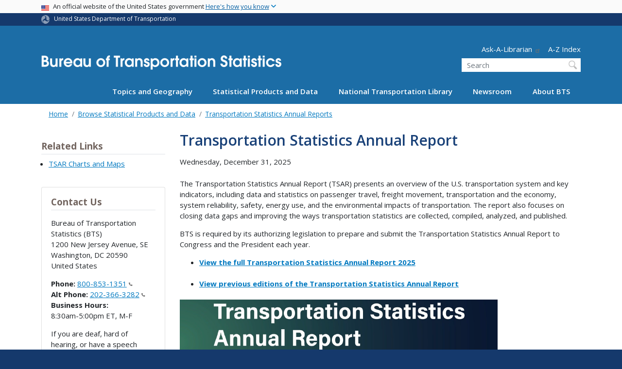

--- FILE ---
content_type: text/html; charset=UTF-8
request_url: https://www.bts.gov/tsar
body_size: 14625
content:
<!DOCTYPE html>
<html lang="en" dir="ltr" prefix="og: https://ogp.me/ns#" class="is-ultimenu is-ultimobile">
  <head>
    <meta charset="utf-8" />
<script async src="https://www.googletagmanager.com/gtag/js?id=UA-18660041-1"></script>
<script>window.dataLayer = window.dataLayer || [];function gtag(){dataLayer.push(arguments)};gtag("js", new Date());gtag("set", "developer_id.dMDhkMT", true);gtag("config", "UA-18660041-1", {"groups":"default","anonymize_ip":true,"page_placeholder":"PLACEHOLDER_page_path"});gtag("config", "G-TS9639848Y", {"groups":"default","page_placeholder":"PLACEHOLDER_page_location"});//gtag('config', 'G-G4Y2DGXG7K');</script>
<script>(function(w,d,s,l,i){w[l]=w[l]||[];w[l].push({'gtm.start':
new Date().getTime(),event:'gtm.js'});var f=d.getElementsByTagName(s)[0],
j=d.createElement(s),dl=l!='dataLayer'?'&amp;l='+l:'';j.async=true;j.src=
'https://www.googletagmanager.com/gtm.js?id='+i+dl;f.parentNode.insertBefore(j,f);
})(window,document,'script','dataLayer','GTM-NX5ZB78W');
</script>
<meta name="description" content="The Transportation Statistics Annual Report (or TSAR) presents an overview of the U.S. transportation system and key indicators, including data and statistics on passenger travel, freight movement, transportation and the economy, system reliability, safety, energy use, and the environmental impacts of transportation." />
<link rel="canonical" href="https://www.bts.gov/tsar" />
<meta name="twitter:card" content="summary_large_image" />
<meta name="twitter:description" content="The Transportation Statistics Annual Report (or TSAR) presents an overview of the U.S. transportation system and key indicators, including data and statistics on passenger travel, freight movement, transportation and the economy, system reliability, safety, energy use, and the environmental impacts of transportation." />
<meta name="twitter:site" content="@USDOT" />
<meta name="twitter:title" content="Transportation Statistics Annual Report" />
<meta name="twitter:creator" content="@USDOT" />
<meta name="twitter:image" content="https://www.bts.gov/themes/custom/dot_cms/images/seal_dot.png" />
<meta name="Generator" content="Drupal 10 (https://www.drupal.org)" />
<meta name="MobileOptimized" content="width" />
<meta name="HandheldFriendly" content="true" />
<meta name="viewport" content="width=device-width, initial-scale=1, shrink-to-fit=no" />
<meta http-equiv="x-ua-compatible" content="ie=edge" />
<link rel="icon" href="/themes/custom/dot_cms/favicon_dot.png" type="image/png" />
</head-placeholder>
    <title>Transportation Statistics Annual Report | Bureau of Transportation Statistics</title>
    <link rel="stylesheet" media="all" href="/sites/bts.dot.gov/files/css/css_v4EClvRrjM2-0MtJCnSXM-b4wP8kHjiQszkO3U2nrG4.css?delta=0&amp;language=en&amp;theme=bts&amp;include=[base64]" />
<link rel="stylesheet" media="all" href="/sites/bts.dot.gov/files/css/css_es--FCsU02C4CWgRCSxOUUl_5y1lxL1GdTKjVHxjtxY.css?delta=1&amp;language=en&amp;theme=bts&amp;include=[base64]" />
<link rel="stylesheet" media="all" href="//fonts.googleapis.com/css?family=Open+Sans:300,400,600,700,800" />
<link rel="stylesheet" media="all" href="https://use.fontawesome.com/releases/v6.5.1/css/all.css" crossorigin="anonymous" integrity="sha512-DTOQO9RWCH3ppGqcWaEA1BIZOC6xxalwEsw9c2QQeAIftl+Vegovlnee1c9QX4TctnWMn13TZye+giMm8e2LwA==" />
<link rel="stylesheet" media="all" href="/sites/bts.dot.gov/files/css/css_N6m4w1H8mBkgD09hewxVMGGYK9pECrIdK7_26hmPnPI.css?delta=4&amp;language=en&amp;theme=bts&amp;include=[base64]" />
<link rel="stylesheet" media="all" href="//fonts.googleapis.com/css2?family=Open+Sans:wght@300;400;500;600;700&amp;display=swap" />
<link rel="stylesheet" media="all" href="//fonts.googleapis.com/css2?family=Raleway:ital,wght@0,400;0,500;0,600;0,700;1,400;1,500;1,600;1,700&amp;display=swap" />
<link rel="stylesheet" media="all" href="//fonts.googleapis.com/css2?family=Source+Sans+3:ital,wght@0,200..900;1,200..900&amp;display=swap" />
<link rel="stylesheet" media="all" href="//fonts.googleapis.com/css2?family=Source+Sans+Pro:ital,wght@0,300;0,400;0,600;0,700;1,300;1,400;1,600;1,700&amp;display=swap" />
</css-placeholder>
    <script type="application/json" data-drupal-selector="drupal-settings-json">{"path":{"baseUrl":"\/","pathPrefix":"","currentPath":"node\/120771","currentPathIsAdmin":false,"isFront":false,"currentLanguage":"en"},"pluralDelimiter":"\u0003","suppressDeprecationErrors":true,"google_analytics":{"account":"UA-18660041-1","trackOutbound":true,"trackMailto":true,"trackDownload":true,"trackDownloadExtensions":"7z|aac|arc|arj|asf|asx|avi|bin|csv|doc(x|m)?|dot(x|m)?|exe|flv|gif|gz|gzip|hqx|jar|jpe?g|js|mp(2|3|4|e?g)|mov(ie)?|msi|msp|pdf|phps|png|ppt(x|m)?|pot(x|m)?|pps(x|m)?|ppam|sld(x|m)?|thmx|qtm?|ra(m|r)?|sea|sit|tar|tgz|torrent|txt|wav|wma|wmv|wpd|xls(x|m|b)?|xlt(x|m)|xlam|xml|z|zip"},"data":{"extlink":{"extTarget":true,"extTargetAppendNewWindowDisplay":true,"extTargetAppendNewWindowLabel":"(opens in a new window)","extTargetNoOverride":false,"extNofollow":false,"extTitleNoOverride":false,"extNoreferrer":false,"extFollowNoOverride":false,"extClass":"ext","extLabel":"(link is external)","extImgClass":false,"extSubdomains":true,"extExclude":"(.\\gov)|(.\\mil)|(addthis.com)|(usmma.edu)|(medium.com)|(facebook.com)|(twitter.com)|(flickr.com)|(linkedin.com)|(youtube.com)|(instagram.com)|(medium.com)|(greatlakes-seaway.com)|(afloatjobs.vet)","extInclude":"","extCssExclude":"","extCssInclude":"","extCssExplicit":"","extAlert":false,"extAlertText":"This link will take you to an external web site. We are not responsible for their content.","extHideIcons":false,"mailtoClass":"mailto","telClass":"","mailtoLabel":"(link sends email)","telLabel":"(link is a phone number)","extUseFontAwesome":false,"extIconPlacement":"append","extPreventOrphan":false,"extFaLinkClasses":"fa fa-external-link","extFaMailtoClasses":"fa fa-envelope-o","extAdditionalLinkClasses":"","extAdditionalMailtoClasses":"","extAdditionalTelClasses":"","extFaTelClasses":"fa fa-phone","allowedDomains":[],"extExcludeNoreferrer":""}},"collapsiblock":{"active_pages":false,"slide_speed":200,"cookie_lifetime":null,"switcher_enabled":null,"switcher_class":null},"user":{"uid":0,"permissionsHash":"f485c69ef675f216feae99c233cb9a4d82683609b82dbeb876f313a51c353af3"}}</script>
<script src="/sites/bts.dot.gov/files/js/js_Hn0znZaXb4NTOJoJzEl45NhD0BcrS9eIoXis-Yfo1tY.js?scope=header&amp;delta=0&amp;language=en&amp;theme=bts&amp;include=eJxdjlEOwyAMQy9Ex5FQgAixugSRILW3H9q6n_4lz7bsaOoLJBI2tQu1FZcEoK41QtLukwx2fHZqOdwKBwL8j21_tjy24rvPY3bC635dESlYiUa4rKbV9gDukEx4juhzlGV60xn6kMSqMryNWgqP8BWd2uonSONgfHSQsfoo-doSSNVNWD24Tf8_Pg9TXYg"></script>
</js-placeholder>
    <!-- DAP Implementation -->
    <script async type="text/javascript" id="_fed_an_ua_tag" src="https://dap.digitalgov.gov/Universal-Federated-Analytics-Min.js?agency=DOT&subagency=BTS&yt=true"></script>
  </head>
  <body class="layout-no-sidebars page-node-120771 path-tsar path-node node--type-article">
  <noscript>Please enable JavaScript to use this site.</noscript>
    <a href="#main" class="visually-hidden focusable skip-link">
      Skip to main content
    </a>
    <noscript><iframe src="https://www.googletagmanager.com/ns.html?id=GTM-NX5ZB78W" height="0" width="0" style="display:none;visibility:hidden;"></iframe>
</noscript>
      <div class="dialog-off-canvas-main-canvas" data-off-canvas-main-canvas>
    <div id="page-wrapper" class="page-wrapper">
  <div id="page" class="page">

     <section class="usa-banner">
  <h1 class="sr-only">USA Banner</h1>
  <div class="usa-banner-inner container">
    <div class="row">
      <div class="usa-accordion col" id="accordion">
        <header class="usa-banner-header" id="headingOne">
          <div aria-controls="collapseOne" aria-expanded="false" class="collapsed small row" data-target="#collapseOne" data-toggle="collapse" role="complementary">
            <div class="usa-banner-guidance-gov usa-width-one-full col-sm d-flex">
              <div class="usa-media_block-icon">
                <img class="usa-banner-flag" src="/themes/custom/dot_cms/images/assets/us_flag_small.svg" alt="U.S. flag">
              </div>
              <div class="usa-media_block-body">
                <p>An official website of the United States government <button class="usa-accordion-button usa-banner-button"><span class="usa-banner-button-text">Here's how you know</span></button></p>
              </div>
            </div>
          </div>
        </header>
        <div class="usa-banner-content container">
          <div aria-labelledby="headingOne" class="collapse row" data-parent="#accordion" id="collapseOne">
            <div class="usa-banner-guidance-gov usa-width-one-half col-sm d-flex">
              <div class="usa-media_block-icon">
                <img class="usa-banner-icon" src="/themes/custom/dot_cms/images/assets/icon-dot-gov.svg" alt="Official US Government Icon">
              </div>
              <div class="usa-media_block-body">
                <p><small><strong>Official websites use .gov</strong><br>A <strong>.gov</strong> website belongs to an official government organization in the United States.</small></p>
              </div>
            </div>
            <div class="usa-banner-guidance-ssl usa-width-one-half col-sm d-flex">
              <div class="usa-media_block-icon">
                <img class="usa-banner-icon" src="/themes/custom/dot_cms/images/assets/icon-https.svg" alt="Secure Site Icon">
              </div>
              <div class="usa-media_block-body">
                <p><small><strong>Secure .gov websites use HTTPS</strong><br>
                  A <strong>lock</strong> ( <span class="icon-lock"><svg xmlns="http://www.w3.org/2000/svg" width="52" height="64" viewBox="0 0 52 64" class="usa-banner__lock-image" role="img" aria-labelledby="banner-lock-title banner-lock-description"><title id="banner-lock-title">Lock</title><desc id="banner-lock-description">A locked padlock</desc><path fill="#000000" fill-rule="evenodd" d="M26 0c10.493 0 19 8.507 19 19v9h3a4 4 0 0 1 4 4v28a4 4 0 0 1-4 4H4a4 4 0 0 1-4-4V32a4 4 0 0 1 4-4h3v-9C7 8.507 15.507 0 26 0zm0 8c-5.979 0-10.843 4.77-10.996 10.712L15 19v9h22v-9c0-6.075-4.925-11-11-11z"></path></svg></span> ) or <strong>https://</strong> means you’ve safely connected to the .gov website. Share sensitive information only on official, secure websites.
                </small></p>
              </div>
            </div>
          </div>
        </div>
      </div>
    </div>
  </div>
</section>
 
    <div class="region region-site-notification">
    
    <div class="block block--site-notification block--emergency block-views block-views-blocksite-notification-block-notification-emergency w-100 clearfix">
    


  </div>
  
          <div class="block block--site-notification block--warning block-views block-views-blocksite-notification-block-notification-warning w-100 clearfix">
      


    </div>
  
  </div>

 <style>
.dot-ribbon {
	background: #15396c;
	color: white;
	height: 1.75rem;
	display: flex;
	align-items: center;
	font-size: .8rem;
	position: relative;
	z-index: 100;
}
.dot-ribbon svg {
	width: 17px;
	opacity: .5;
	margin-right: 6px;
}
.dot-ribbon a:link,
.dot-ribbon a:hover,
.dot-ribbon a:visited,
.dot-ribbon a:active {
	color: white;
}
</style>
<div class="dot-ribbon">
	<div class="container">
		<svg xmlns="http://www.w3.org/2000/svg" viewBox="0 0 35.82 37.1" role="img" >
			<title>U.S. Department of Transportation</title>
			<desc>U.S. Department of Transportation Icon</desc>
			<defs><style>.cls-1{fill:#FFFFFF !important;}</style></defs><title>United States Department of Transportation</title><g id="Layer_2" data-name="Layer 2"><g id="Layer_1-2" data-name="Layer 1"><path class="cls-1" d="M4.46,6.35a8.38,8.38,0,0,1,8.15-2.94c2.71.55,4.26,2.77,4.78,5.43a6.31,6.31,0,0,1-2.75,6.79c-3.68,2.1-8,3.74-8.86,8.5A13.42,13.42,0,0,0,8.47,34.4C3.81,31.8,1.13,26.6.25,21.23A18,18,0,0,1,4.46,6.35"/><path class="cls-1" d="M14.41,36.71A8.65,8.65,0,0,1,7.85,30.9a6.51,6.51,0,0,1,2.13-7,5.85,5.85,0,0,1,7.05-1c3.61,2.23,7.17,5.31,11.56,3.64A12.82,12.82,0,0,0,35.81,19C36,24.49,33,29.5,29,33a16.57,16.57,0,0,1-14.55,3.72"/><path class="cls-1" d="M34.73,12.39a9.12,9.12,0,0,1-1.53,8.8c-1.79,2.17-4.42,2.47-6.91,1.63A6.18,6.18,0,0,1,21.92,17c0-4.35.81-9.1-2.8-12.17A12.51,12.51,0,0,0,9.05,2.33c4.47-2.92,10.27-2.89,15.22-1A17.36,17.36,0,0,1,34.73,12.39"/></g></g>
		</svg>
		<a href="https://www.transportation.gov">United States Department of Transportation</a>
</div>
</div>

 <header id="header" class="header site-header site-masthead bg-primary" role="banner" aria-label="Site header">
  <div class="container">
    <div class="row">
              <nav class="navbar navbar-dark navbar-expand-lg" id="navbar-main">
                <a href="/" title="Home" rel="home" class="navbar-brand bts-brand mx-0 mt-lg-5">
              <img src="/themes/custom/bts/logo_bts.svg" alt="Home" class="img-fluid" />
            
    </a>
    

                  <button class="navbar-toggler navbar-toggler-right" type="button" data-toggle="collapse" data-target="#CollapsingNavbar" aria-controls="CollapsingNavbar" aria-expanded="false" aria-label="Toggle navigation"><span class="navbar-toggler-icon"></span></button>
                      <div class="form-inline navbar-form">
                <section class="region region-header-form">
      <nav aria-labelledby="block-header-utility-menu" id="block-header-utility" class="block block-menu navigation menu--utility">
            
  <h2  class="sr-only" id="block-header-utility-menu">Header - Utility</h2>
  

        
              <ul id="block-header-utility" block="block-header-utility" class="clearfix nav justify-content-end">
                    <li class="nav-item ml-3 my-2">
                <a href="http://transportation.libanswers.com/">Ask-A-Librarian</a>
              </li>
                <li class="nav-item ml-3 my-2">
                <a href="/A-Z-Index" data-drupal-link-system-path="node/224996">A-Z Index</a>
              </li>
        </ul>
  


  </nav>
<div id="block-custombtsheadersearch" class="block block-fixed-block-content block-fixed-block-contentcustom-bts-header-search">
  
    
      <div class="content">
      
            <div class="clearfix text-formatted field field--name-body field--type-text-with-summary field--label-hidden field__item"><div class="usasearch-search-block-form block block-usasearch block-usasearch-search-form-block" data-drupal-selector="usasearch-search-block-form" id="block-usasearch-form">
   <div class="search__wrapper">
      <form block="block-usasearch-form" action="https://search.usa.gov/search" method="GET" id="usasearch-search-block-form" accept-charset="UTF-8">
         <fieldset class="js-form-item js-form-type-search form-type-search js-form-item-query form-item-query form-no-label form-group" aria-labelledby="headerquery">
            <legend class="d-none">Search DOT</legend>
            <label for="query" class="sr-only">Search</label>
            <input id="query" title="Enter the terms you wish to search for." placeholder="Search" class="usagov-search-autocomplete form-search form-control ui-autocomplete-input" autocomplete="off" aria-autocomplete="list" aria-haspopup data-drupal-selector="edit-query" type="search" name="query" value size="60" maxlength="128">
         </fieldset>
         <input data-drupal-selector="edit-affiliate" type="hidden" name="affiliate" value="dot-bts" class="form-control">
         <input data-drupal-selector="edit-submit" type="submit" id="edit-submit" value="Search" class="button js-form-submit form-submit btn btn-primary form-control">
      </form>
   </div>
</div></div>
      
    </div>
  </div>

  </section>

            </div>
                    <div class="collapse navbar-collapse" id="CollapsingNavbar">
              <div id="block-ultimenu-main-navigation" class="block block-ultimenu block-ultimenu-blockultimenu-main">
  
    
      <div class="content">
      <ul id="ultimenu-main" data-ultimenu="main" class="ultimenu ultimenu--offcanvas is-ultihover is-ulticaret--triangle ultimenu--main ultimenu--htb ultimenu--horizontal"><li class="ultimenu__item uitem has-ultimenu"><a href="/explore-topics-and-geography" data-drupal-link-system-path="node/224296" class="ultimenu__link">Topics and Geography<span class="ultimenu__caret caret" aria-hidden="true"><i></i></span></a><section class="ultimenu__flyout is-htb d-lg-flex p-0">
              <section class="ultimenu__region region region--count-3 row region-ultimenu-main-topics-and-geography">
      <nav aria-labelledby="block-main-topics-1-menu" id="block-main-topics-1" class="block block-menu navigation menu--main--topics-1">
      
  <h2  id="block-main-topics-1-menu">Topics</h2>
  

        
              <ul block="block-main-topics-1" class="clearfix nav navbar-nav">
                    <li class="nav-item">
                          <a href="/explore-topics-and-geography/introduction-transportation-statistics" class="nav-link nav-link--explore-topics-and-geography-introduction-transportation-statistics" data-drupal-link-system-path="node/229016">Introduction to Transportation Statistics</a>
              </li>
                <li class="nav-item">
                          <a href="/topics/airlines-airports-and-aviation" class="nav-link nav-link--topics-airlines-airports-and-aviation" data-drupal-link-system-path="node/186">Airlines, Airports, and Aviation</a>
              </li>
                <li class="nav-item">
                          <a href="/topics/energy-and-environment" class="nav-link nav-link--topics-energy-and-environment" data-drupal-link-system-path="node/266">Energy and Environment</a>
              </li>
                <li class="nav-item">
                          <a href="/topics/freight-transportation" class="nav-link nav-link--topics-freight-transportation" data-drupal-link-system-path="node/316">Freight Transportation</a>
              </li>
                <li class="nav-item">
                          <a href="/topics/infrastructure" class="nav-link nav-link--topics-infrastructure" data-drupal-link-system-path="node/261">Infrastructure</a>
              </li>
                <li class="nav-item">
                          <a href="/topics/passenger-travel" class="nav-link nav-link--topics-passenger-travel" data-drupal-link-system-path="node/231">Passenger Travel</a>
              </li>
                <li class="nav-item">
                          <a href="/topics/transportation-safety" class="nav-link nav-link--topics-transportation-safety">Safety</a>
              </li>
                <li class="nav-item">
                          <a href="/statistical-policy" class="nav-link nav-link--statistical-policy" data-drupal-link-system-path="node/169991">Statistical Policies and Methods</a>
              </li>
                <li class="nav-item">
                          <a href="/topics/transportation-system-performance" class="nav-link nav-link--topics-transportation-system-performance" data-drupal-link-system-path="node/276">System Performance</a>
              </li>
                <li class="nav-item">
                          <a href="/topics/transportation-and-economy" class="nav-link nav-link--topics-transportation-and-economy" data-drupal-link-system-path="node/311">Transportation and the Economy</a>
              </li>
        </ul>
  


  </nav>
  <nav aria-labelledby="block-main-topics-2-menu" id="block-main-topics-2" class="block block-menu navigation menu--main--topics-2">
      
  <h2  id="block-main-topics-2-menu">Geography</h2>
  

        
              <ul block="block-main-topics-2" class="clearfix nav navbar-nav">
                    <li class="nav-item">
                          <a href="/maps" class="nav-link nav-link--maps" data-drupal-link-system-path="node/224311">Transportation Maps and Geospatial Data</a>
              </li>
                <li class="nav-item">
                          <a href="/product/geospatial-application-and-map-gallery" class="nav-link nav-link--product-geospatial-application-and-map-gallery" data-drupal-link-system-path="node/224276">Map Gallery</a>
              </li>
                <li class="nav-item">
                          <a href="/topics/international" class="nav-link nav-link--topics-international" data-drupal-link-system-path="node/241">International</a>
              </li>
                <li class="nav-item">
                          <a href="/topics/national" class="nav-link nav-link--topics-national" data-drupal-link-system-path="node/281">National</a>
              </li>
                <li class="nav-item">
                          <a href="/content/state-transportation-numbers" class="nav-link nav-link--content-state-transportation-numbers">By State</a>
              </li>
                <li class="nav-item">
                          <a href="/ctp" class="nav-link nav-link--ctp" data-drupal-link-system-path="node/199386">By County</a>
              </li>
                <li class="nav-item">
                          <a href="/congressionaldistricts" class="nav-link nav-link--congressionaldistricts" data-drupal-link-system-path="node/235416">Congressional District Transportation Profiles</a>
              </li>
        </ul>
  


  </nav>
  <nav aria-labelledby="block-main-topics-3-menu" id="block-main-topics-3" class="block block-menu navigation menu--main--topics-3">
      
  <h2  id="block-main-topics-3-menu">Modes</h2>
  

        
              <ul block="block-main-topics-3" class="clearfix nav navbar-nav">
                    <li class="nav-item">
                          <a href="/topics/airlines-and-airports" class="nav-link nav-link--topics-airlines-and-airports">Aviation</a>
              </li>
                <li class="nav-item">
                          <a href="/topics/highway" class="nav-link nav-link--topics-highway">Highway</a>
              </li>
                <li class="nav-item">
                          <a href="/topics/rail" class="nav-link nav-link--topics-rail">Rail</a>
              </li>
                <li class="nav-item">
                          <a href="/topics/maritime-and-inland-waterways" class="nav-link nav-link--topics-maritime-and-inland-waterways">Maritime and Inland Waterways</a>
              </li>
                <li class="nav-item">
                          <a href="/topics/pipelines" class="nav-link nav-link--topics-pipelines">Pipelines</a>
              </li>
                <li class="nav-item">
                          <a href="/topics/transit" class="nav-link nav-link--topics-transit" data-drupal-link-system-path="node/301">Transit</a>
              </li>
                <li class="nav-item">
                          <a href="/topics/bicycle-and-pedestrian" class="nav-link nav-link--topics-bicycle-and-pedestrian">Bicycles and Pedestrian</a>
              </li>
        </ul>
  


  </nav>

  </section>

          </section></li><li class="ultimenu__item uitem has-ultimenu"><a href="/browse-statistical-products-and-data" data-drupal-link-system-path="node/224301" class="ultimenu__link">Statistical Products and Data<span class="ultimenu__caret caret" aria-hidden="true"><i></i></span></a><section class="ultimenu__flyout is-htb d-lg-flex p-0">
              <section class="ultimenu__region region region--count-3 row region-ultimenu-main-statistical-products-and">
      <nav aria-labelledby="block-main-statistical-1-menu" id="block-main-statistical-1" class="block block-menu navigation menu--main--statistical-1">
            
  <h2  class="sr-only" id="block-main-statistical-1-menu">Main - Statistical 1</h2>
  

        
              <ul block="block-main-statistical-1" class="clearfix nav navbar-nav">
                    <li class="nav-item">
                          <a href="/information-gallery" class="nav-link nav-link--information-gallery" data-drupal-link-system-path="node/6">Information Gallery</a>
              </li>
                <li class="nav-item">
                          <a href="/browse-statistical-products-and-data/bts-publications/z-index" class="nav-link nav-link--browse-statistical-products-and-data-bts-publications-z-index">A-Z Index</a>
              </li>
                <li class="nav-item">
                          <a href="/airline-data-downloads" class="nav-link nav-link--airline-data-downloads" data-drupal-link-system-path="node/117081">Airline Information for Download</a>
              </li>
                <li class="nav-item">
                          <a href="/national-transportation-atlas-of-the-united-states" class="nav-link nav-link--national-transportation-atlas-of-the-united-states" data-drupal-link-system-path="node/243036">Atlas</a>
              </li>
                <li class="nav-item">
                          <a href="https://data.bts.gov/stories/s/jswi-2e7b" class="nav-link nav-link-https--databtsgov-stories-s-jswi-2e7b">Border Crossing Data</a>
              </li>
                <li class="nav-item">
                          <a href="/cfs" class="nav-link nav-link--cfs" data-drupal-link-system-path="node/238591">Commodity Flow Survey</a>
              </li>
                <li class="nav-item">
                          <a href="/congressionaldistricts" class="nav-link nav-link--congressionaldistricts" data-drupal-link-system-path="node/235416">Congressional District Transportation Profiles</a>
              </li>
                <li class="nav-item">
                          <a href="/ctp" class="nav-link nav-link--ctp" data-drupal-link-system-path="node/199386">County Transportation Profiles</a>
              </li>
                <li class="nav-item">
                          <a href="https://data.bts.gov/" class="nav-link nav-link-https--databtsgov-">Data Inventory</a>
              </li>
                <li class="nav-item">
                          <a href="/data-spotlights" class="nav-link nav-link--data-spotlights" data-drupal-link-system-path="node/121801">Data Spotlights</a>
              </li>
                <li class="nav-item">
                          <a href="/browse-statistical-products-and-data/surveys/evius/evius-electrical-vehicle-inventory-and-use" class="nav-link nav-link--browse-statistical-products-and-data-surveys-evius-evius-electrical-vehicle-inventory-and-use">Electric Vehicle Inventory and Use Survey (eVIUS)</a>
              </li>
                <li class="nav-item">
                          <a href="/faf" class="nav-link nav-link--faf" data-drupal-link-system-path="node/111386">Freight Analysis Framework</a>
              </li>
                <li class="nav-item">
                          <a href="/product/freight-facts-and-figures" class="nav-link nav-link--product-freight-facts-and-figures" data-drupal-link-system-path="node/76">Freight Facts and Figures</a>
              </li>
        </ul>
  


  </nav>
  <nav aria-labelledby="block-main-statistical-2-menu" id="block-main-statistical-2" class="block block-menu navigation menu--main--statistical-2">
            
  <h2  class="sr-only" id="block-main-statistical-2-menu">Main - Statistical 2</h2>
  

        
              <ul block="block-main-statistical-2" class="clearfix nav navbar-nav">
                    <li class="nav-item">
                          <a href="/flow" class="nav-link nav-link--flow" data-drupal-link-system-path="node/234506">Freight Logistics Optimization Works (FLOW)</a>
              </li>
                <li class="nav-item">
                          <a href="/product/geospatial-application-and-map-gallery" class="nav-link nav-link--product-geospatial-application-and-map-gallery" data-drupal-link-system-path="node/224276">GIS Applications</a>
              </li>
                <li class="nav-item">
                          <a href="/browse-statistical-products-and-data/statistical-products/intermodal-transportation-database" class="nav-link nav-link--browse-statistical-products-and-data-statistical-products-intermodal-transportation-database" data-drupal-link-system-path="node/22096">Intermodal Transportation Database</a>
              </li>
                <li class="nav-item">
                          <a href="/latch" class="nav-link nav-link--latch" data-drupal-link-system-path="node/10026">Local Area Transportation Characteristics (LATCH dataset)</a>
              </li>
                <li class="nav-item">
                          <a href="https://data.bts.gov/stories/s/m9eb-yevh" class="nav-link nav-link-https--databtsgov-stories-s-m9eb-yevh">Monthly Transportation Statistics</a>
              </li>
                <li class="nav-item">
                          <a href="/NCFO" class="nav-link nav-link--ncfo" data-drupal-link-system-path="node/117646">National Census of Ferry Operators</a>
              </li>
                <li class="nav-item">
                          <a href="/topics/national-transportation-statistics" class="nav-link nav-link--topics-national-transportation-statistics" data-drupal-link-system-path="node/326">National Transportation Statistics</a>
              </li>
                <li class="nav-item">
                          <a href="/geospatial/national-transportation-atlas-database" class="nav-link nav-link--geospatial-national-transportation-atlas-database">National Transportation Atlas Database</a>
              </li>
                <li class="nav-item">
                          <a href="/browse-statistical-products-and-data/statistical-products/national-transportation-data-archive" class="nav-link nav-link--browse-statistical-products-and-data-statistical-products-national-transportation-data-archive" data-drupal-link-system-path="node/117291">National Transportation Data Archives</a>
              </li>
                <li class="nav-item">
                          <a href="/osra" class="nav-link nav-link--osra" data-drupal-link-system-path="node/233951">Ocean Shipping Reform Act (OSRA)</a>
              </li>
                <li class="nav-item">
                          <a href="/pocketguide" class="nav-link nav-link--pocketguide" data-drupal-link-system-path="node/118881">Pocket Guide</a>
              </li>
                <li class="nav-item">
                          <a href="/ports" class="nav-link nav-link--ports" data-drupal-link-system-path="node/239846">Port Performance Freight Statistics</a>
              </li>
                <li class="nav-item">
                          <a href="/precursor-data" class="nav-link nav-link--precursor-data" data-drupal-link-system-path="node/238376">Precursor Safety Data Program</a>
              </li>
                <li class="nav-item">
                          <a href="/browse-statistical-products-and-data/preliminary-estimates/preliminary-estimates" class="nav-link nav-link--browse-statistical-products-and-data-preliminary-estimates-preliminary-estimates" data-drupal-link-system-path="node/238811">Preliminary Estimates</a>
              </li>
        </ul>
  


  </nav>
  <nav aria-labelledby="block-main-statistical-3-menu" id="block-main-statistical-3" class="block block-menu navigation menu--main--statistical-3">
            
  <h2  class="sr-only" id="block-main-statistical-3-menu">Main - Statistical 3</h2>
  

        
              <ul block="block-main-statistical-3" class="clearfix nav navbar-nav">
                    <li class="nav-item">
                          <a href="https://safeocs.gov/index.htm" class="nav-link nav-link-https--safeocsgov-indexhtm">SafeOCS</a>
              </li>
                <li class="nav-item">
                          <a href="/product/state-transportation-statistics" class="nav-link nav-link--product-state-transportation-statistics" data-drupal-link-system-path="node/91">State Transportation Statistics</a>
              </li>
                <li class="nav-item">
                          <a href="/freight-indicators" class="nav-link nav-link--freight-indicators" data-drupal-link-system-path="node/231491">Supply Chain Indicators</a>
              </li>
                <li class="nav-item">
                          <a href="/surveys/annual-tank-car-facility-survey/annual-tank-car-facility-survey-program" class="nav-link nav-link--surveys-annual-tank-car-facility-survey-annual-tank-car-facility-survey-program" data-drupal-link-system-path="node/120171">Tank Car Data</a>
              </li>
                <li class="nav-item">
                          <a href="/covid-19/week-in-transportation" class="nav-link nav-link--covid-19-week-in-transportation" data-drupal-link-system-path="node/229296">The Week in Transportation</a>
              </li>
                <li class="nav-item">
                          <a href="https://data.bts.gov/stories/s/kijm-95mr" class="nav-link nav-link-https--databtsgov-stories-s-kijm-95mr">TransBorder Freight Data</a>
              </li>
                <li class="nav-item">
                          <a href="https://data.bts.gov/stories/s/28tb-cpjy" class="nav-link nav-link-https--databtsgov-stories-s-28tb-cpjy">Transportation Economic Trends</a>
              </li>
                <li class="nav-item">
                          <a href="/tpfs" class="nav-link nav-link--tpfs" data-drupal-link-system-path="node/237426">Transportation Public Finance Statistics</a>
              </li>
                <li class="nav-item">
                          <a href="https://data.bts.gov/stories/s/Transportation-as-an-Economic-Indicator/9czv-tjte" class="nav-link nav-link-https--databtsgov-stories-s-transportation-as-an-economic-indicator-9czv-tjte">Transportation Services Index</a>
              </li>
                <li class="nav-item active">
                          <a href="/tsar" class="nav-link active nav-link--tsar is-active" data-drupal-link-system-path="node/120771" aria-current="page">Transportation Statistics Annual Reports</a>
              </li>
                <li class="nav-item">
                          <a href="/tvar" class="nav-link nav-link--tvar" data-drupal-link-system-path="node/238531">Transportation Vulnerability and Resilience (TVAR)</a>
              </li>
                <li class="nav-item">
                          <a href="/vius" class="nav-link nav-link--vius" data-drupal-link-system-path="node/226021">Vehicle Inventory and Use Survey (VIUS)</a>
              </li>
        </ul>
  


  </nav>

  </section>

          </section></li><li class="ultimenu__item uitem has-ultimenu"><a href="/ntl" data-drupal-link-system-path="node/229051" class="ultimenu__link">National Transportation Library<span class="ultimenu__caret caret" aria-hidden="true"><i></i></span></a><section class="ultimenu__flyout is-htb d-lg-flex p-0">
              <section class="ultimenu__region region region--count-1 row region-ultimenu-main-national-transportation">
      <nav aria-labelledby="block-main-library-menu" id="block-main-library" class="block block-menu navigation menu--main--library">
            
  <h2  class="sr-only" id="block-main-library-menu">Main - Library</h2>
  

        
              <ul block="block-main-library" class="clearfix nav navbar-nav">
                    <li class="nav-item">
                          <a href="https://rosap.ntl.bts.gov" class="nav-link nav-link-https--rosapntlbtsgov">Digital Repository (ROSA P)</a>
              </li>
                <li class="nav-item">
                          <a href="https://rosap.ntl.bts.gov/cbrowse?pid=dot%3A35533&amp;parentId=Dot%3A35533" class="nav-link nav-link-https--rosapntlbtsgov-cbrowsepiddot3a35533parentiddot3a35533">BTS Products in the NTL</a>
              </li>
                <li class="nav-item">
                          <a href="/national-transportation-library-ntl-archives" class="nav-link nav-link--national-transportation-library-ntl-archives" data-drupal-link-system-path="node/238176">Archives and U.S. DOT History</a>
              </li>
                <li class="nav-item">
                          <a href="/ntl/submitting-content" class="nav-link nav-link--ntl-submitting-content" data-drupal-link-system-path="node/118441">Submitting Content to the NTL</a>
              </li>
                <li class="nav-item">
                          <a href="https://transportation.libguides.com/NTLsubjects" class="nav-link nav-link-https--transportationlibguidescom-ntlsubjects">Research Tools</a>
              </li>
                <li class="nav-item">
                          <a href="https://transportation.libguides.com/ntkn" class="nav-link nav-link-https--transportationlibguidescom-ntkn">National Transportation Knowledge Network</a>
              </li>
                <li class="nav-item">
                          <a href="/ntl/public-access" class="nav-link nav-link--ntl-public-access" data-drupal-link-system-path="node/118861">Public Access</a>
              </li>
                <li class="nav-item">
                          <a href="https://fdd.bts.gov/freight-data-dictionary/" class="nav-link nav-link-https--fddbtsgov-freight-data-dictionary-">Freight Data Dictionary</a>
              </li>
                <li class="nav-item">
                          <a href="/ntl/policies" class="nav-link nav-link--ntl-policies" data-drupal-link-system-path="node/118466">NTL Policies</a>
              </li>
                <li class="nav-item">
                          <a href="/ntl/about" class="nav-link nav-link--ntl-about" data-drupal-link-system-path="node/118461">About the NTL</a>
              </li>
        </ul>
  


  </nav>

  </section>

          </section></li><li class="ultimenu__item uitem has-ultimenu"><a href="/newsroom" data-drupal-link-system-path="node/230276" class="ultimenu__link">Newsroom<span class="ultimenu__caret caret" aria-hidden="true"><i></i></span></a><section class="ultimenu__flyout is-htb d-lg-flex p-0">
              <section class="ultimenu__region region region--count-1 row region-ultimenu-main-newsroom">
      <nav aria-labelledby="block-main-newsroom-menu" id="block-main-newsroom" class="block block-menu navigation menu--main--newsroom">
            
  <h2  class="sr-only" id="block-main-newsroom-menu">Main - Newsroom</h2>
  

        
              <ul block="block-main-newsroom" class="clearfix nav navbar-nav">
                    <li class="nav-item">
                          <a href="/statistical-releases" class="nav-link nav-link--statistical-releases" data-drupal-link-system-path="statistical-releases">News and Statistical Releases</a>
              </li>
                <li class="nav-item">
                          <a href="/events" class="nav-link nav-link--events" data-drupal-link-system-path="events">Release Schedule</a>
              </li>
        </ul>
  


  </nav>

  </section>

          </section></li><li class="ultimenu__item uitem has-ultimenu"><a href="/learn-about-bts-and-our-work" data-drupal-link-system-path="node/224306" class="ultimenu__link">About BTS<span class="ultimenu__caret caret" aria-hidden="true"><i></i></span></a><section class="ultimenu__flyout is-htb d-lg-flex p-0">
              <section class="ultimenu__region region region--count-1 row region-ultimenu-main-about-bts">
      <nav aria-labelledby="block-main-about-menu" id="block-main-about" class="block block-menu navigation menu--main--about">
            
  <h2  class="sr-only" id="block-main-about-menu">Main - About</h2>
  

        
              <ul block="block-main-about" class="clearfix nav navbar-nav">
                    <li class="nav-item">
                          <a href="/about-BTS" class="nav-link nav-link--about-bts" data-drupal-link-system-path="node/239971">Overview</a>
              </li>
                <li class="nav-item">
                          <a href="/local-outreach" class="nav-link nav-link--local-outreach" data-drupal-link-system-path="node/232331">Local Outreach</a>
              </li>
                <li class="nav-item">
                          <a href="/jobs" class="nav-link nav-link--jobs" data-drupal-link-system-path="node/233181">Jobs and Internships</a>
              </li>
                <li class="nav-item">
                          <a href="/learn-about-bts-and-our-work/about-bts/legislative-mandates" class="nav-link nav-link--learn-about-bts-and-our-work-about-bts-legislative-mandates" data-drupal-link-system-path="node/29861">Legislative Mandates </a>
              </li>
                <li class="nav-item">
                          <a href="/learn-about-bts-and-our-work/bts-strategic-plan-0" class="nav-link nav-link--learn-about-bts-and-our-work-bts-strategic-plan-0" data-drupal-link-system-path="node/225096">BTS Strategic Plan</a>
              </li>
                <li class="nav-item">
                          <a href="/staff-directory" class="nav-link nav-link--staff-directory">Staff Directory</a>
              </li>
                <li class="nav-item">
                          <a href="/acts" class="nav-link nav-link--acts" data-drupal-link-system-path="node/28751">Advisory Council on Transportation Statistics </a>
              </li>
                <li class="nav-item">
                          <a href="/learn-about-bts-and-our-work/about-bts/port-performance-working-group" class="nav-link nav-link--learn-about-bts-and-our-work-about-bts-port-performance-working-group" data-drupal-link-system-path="node/29306">Port Performance Working Group </a>
              </li>
                <li class="nav-item">
                          <a href="/learn-about-bts-and-our-work/history-bts" class="nav-link nav-link--learn-about-bts-and-our-work-history-bts" data-drupal-link-system-path="node/30416">History of BTS</a>
              </li>
                <li class="nav-item">
                          <a href="/learn-about-bts-and-our-work/acronyms-and-terms-guide" class="nav-link nav-link--learn-about-bts-and-our-work-acronyms-and-terms-guide" data-drupal-link-system-path="node/238291">Acronyms and Terms Guide</a>
              </li>
                <li class="nav-item">
                          <a href="https://www.youtube.com/@bureauoftransportationstat1034/videos" class="nav-link nav-link-https--wwwyoutubecom-bureauoftransportationstat1034-videos">BTS Videos</a>
              </li>
        </ul>
  


  </nav>

  </section>

          </section></li></ul><button data-ultimenu-button="#ultimenu-main" class="button button--ultimenu button--ultiburger" aria-label="Menu Main navigation (Desktop)"><span class="bars">Menu Main navigation (Desktop)</span></button>
    </div>
  </div>
<div id="block-ultimenu-mobile-navigation" class="block block-ultimenu block-ultimenu-blockultimenu-main">
  
    
      <div class="content">
      <ul id="ultimenu-main" data-ultimenu="main" class="ultimenu ultimenu--offcanvas is-ulticaret--triangle ultimenu--main ultimenu--htb ultimenu--horizontal"><li class="ultimenu__item uitem has-ultimenu"><a href="/explore-topics-and-geography" data-drupal-link-system-path="node/224296" class="ultimenu__link">Topics and Geography<span class="ultimenu__caret caret" aria-hidden="true"><i></i></span></a><section class="ultimenu__flyout is-htb d-lg-flex p-0">
              <section class="ultimenu__region region region--count-3 row region-ultimenu-main-topics-and-geography">
      <nav aria-labelledby="block-main-topics-1-menu" id="block-main-topics-1" class="block block-menu navigation menu--main--topics-1">
      
  <h2  id="block-main-topics-1-menu">Topics</h2>
  

        
              <ul block="block-main-topics-1" class="clearfix nav navbar-nav">
                    <li class="nav-item">
                          <a href="/explore-topics-and-geography/introduction-transportation-statistics" class="nav-link nav-link--explore-topics-and-geography-introduction-transportation-statistics" data-drupal-link-system-path="node/229016">Introduction to Transportation Statistics</a>
              </li>
                <li class="nav-item">
                          <a href="/topics/airlines-airports-and-aviation" class="nav-link nav-link--topics-airlines-airports-and-aviation" data-drupal-link-system-path="node/186">Airlines, Airports, and Aviation</a>
              </li>
                <li class="nav-item">
                          <a href="/topics/energy-and-environment" class="nav-link nav-link--topics-energy-and-environment" data-drupal-link-system-path="node/266">Energy and Environment</a>
              </li>
                <li class="nav-item">
                          <a href="/topics/freight-transportation" class="nav-link nav-link--topics-freight-transportation" data-drupal-link-system-path="node/316">Freight Transportation</a>
              </li>
                <li class="nav-item">
                          <a href="/topics/infrastructure" class="nav-link nav-link--topics-infrastructure" data-drupal-link-system-path="node/261">Infrastructure</a>
              </li>
                <li class="nav-item">
                          <a href="/topics/passenger-travel" class="nav-link nav-link--topics-passenger-travel" data-drupal-link-system-path="node/231">Passenger Travel</a>
              </li>
                <li class="nav-item">
                          <a href="/topics/transportation-safety" class="nav-link nav-link--topics-transportation-safety">Safety</a>
              </li>
                <li class="nav-item">
                          <a href="/statistical-policy" class="nav-link nav-link--statistical-policy" data-drupal-link-system-path="node/169991">Statistical Policies and Methods</a>
              </li>
                <li class="nav-item">
                          <a href="/topics/transportation-system-performance" class="nav-link nav-link--topics-transportation-system-performance" data-drupal-link-system-path="node/276">System Performance</a>
              </li>
                <li class="nav-item">
                          <a href="/topics/transportation-and-economy" class="nav-link nav-link--topics-transportation-and-economy" data-drupal-link-system-path="node/311">Transportation and the Economy</a>
              </li>
        </ul>
  


  </nav>
  <nav aria-labelledby="block-main-topics-2-menu" id="block-main-topics-2" class="block block-menu navigation menu--main--topics-2">
      
  <h2  id="block-main-topics-2-menu">Geography</h2>
  

        
              <ul block="block-main-topics-2" class="clearfix nav navbar-nav">
                    <li class="nav-item">
                          <a href="/maps" class="nav-link nav-link--maps" data-drupal-link-system-path="node/224311">Transportation Maps and Geospatial Data</a>
              </li>
                <li class="nav-item">
                          <a href="/product/geospatial-application-and-map-gallery" class="nav-link nav-link--product-geospatial-application-and-map-gallery" data-drupal-link-system-path="node/224276">Map Gallery</a>
              </li>
                <li class="nav-item">
                          <a href="/topics/international" class="nav-link nav-link--topics-international" data-drupal-link-system-path="node/241">International</a>
              </li>
                <li class="nav-item">
                          <a href="/topics/national" class="nav-link nav-link--topics-national" data-drupal-link-system-path="node/281">National</a>
              </li>
                <li class="nav-item">
                          <a href="/content/state-transportation-numbers" class="nav-link nav-link--content-state-transportation-numbers">By State</a>
              </li>
                <li class="nav-item">
                          <a href="/ctp" class="nav-link nav-link--ctp" data-drupal-link-system-path="node/199386">By County</a>
              </li>
                <li class="nav-item">
                          <a href="/congressionaldistricts" class="nav-link nav-link--congressionaldistricts" data-drupal-link-system-path="node/235416">Congressional District Transportation Profiles</a>
              </li>
        </ul>
  


  </nav>
  <nav aria-labelledby="block-main-topics-3-menu" id="block-main-topics-3" class="block block-menu navigation menu--main--topics-3">
      
  <h2  id="block-main-topics-3-menu">Modes</h2>
  

        
              <ul block="block-main-topics-3" class="clearfix nav navbar-nav">
                    <li class="nav-item">
                          <a href="/topics/airlines-and-airports" class="nav-link nav-link--topics-airlines-and-airports">Aviation</a>
              </li>
                <li class="nav-item">
                          <a href="/topics/highway" class="nav-link nav-link--topics-highway">Highway</a>
              </li>
                <li class="nav-item">
                          <a href="/topics/rail" class="nav-link nav-link--topics-rail">Rail</a>
              </li>
                <li class="nav-item">
                          <a href="/topics/maritime-and-inland-waterways" class="nav-link nav-link--topics-maritime-and-inland-waterways">Maritime and Inland Waterways</a>
              </li>
                <li class="nav-item">
                          <a href="/topics/pipelines" class="nav-link nav-link--topics-pipelines">Pipelines</a>
              </li>
                <li class="nav-item">
                          <a href="/topics/transit" class="nav-link nav-link--topics-transit" data-drupal-link-system-path="node/301">Transit</a>
              </li>
                <li class="nav-item">
                          <a href="/topics/bicycle-and-pedestrian" class="nav-link nav-link--topics-bicycle-and-pedestrian">Bicycles and Pedestrian</a>
              </li>
        </ul>
  


  </nav>

  </section>

          </section></li><li class="ultimenu__item uitem has-ultimenu"><a href="/browse-statistical-products-and-data" data-drupal-link-system-path="node/224301" class="ultimenu__link">Statistical Products and Data<span class="ultimenu__caret caret" aria-hidden="true"><i></i></span></a><section class="ultimenu__flyout is-htb d-lg-flex p-0">
              <section class="ultimenu__region region region--count-3 row region-ultimenu-main-statistical-products-and">
      <nav aria-labelledby="block-main-statistical-1-menu" id="block-main-statistical-1" class="block block-menu navigation menu--main--statistical-1">
            
  <h2  class="sr-only" id="block-main-statistical-1-menu">Main - Statistical 1</h2>
  

        
              <ul block="block-main-statistical-1" class="clearfix nav navbar-nav">
                    <li class="nav-item">
                          <a href="/information-gallery" class="nav-link nav-link--information-gallery" data-drupal-link-system-path="node/6">Information Gallery</a>
              </li>
                <li class="nav-item">
                          <a href="/browse-statistical-products-and-data/bts-publications/z-index" class="nav-link nav-link--browse-statistical-products-and-data-bts-publications-z-index">A-Z Index</a>
              </li>
                <li class="nav-item">
                          <a href="/airline-data-downloads" class="nav-link nav-link--airline-data-downloads" data-drupal-link-system-path="node/117081">Airline Information for Download</a>
              </li>
                <li class="nav-item">
                          <a href="/national-transportation-atlas-of-the-united-states" class="nav-link nav-link--national-transportation-atlas-of-the-united-states" data-drupal-link-system-path="node/243036">Atlas</a>
              </li>
                <li class="nav-item">
                          <a href="https://data.bts.gov/stories/s/jswi-2e7b" class="nav-link nav-link-https--databtsgov-stories-s-jswi-2e7b">Border Crossing Data</a>
              </li>
                <li class="nav-item">
                          <a href="/cfs" class="nav-link nav-link--cfs" data-drupal-link-system-path="node/238591">Commodity Flow Survey</a>
              </li>
                <li class="nav-item">
                          <a href="/congressionaldistricts" class="nav-link nav-link--congressionaldistricts" data-drupal-link-system-path="node/235416">Congressional District Transportation Profiles</a>
              </li>
                <li class="nav-item">
                          <a href="/ctp" class="nav-link nav-link--ctp" data-drupal-link-system-path="node/199386">County Transportation Profiles</a>
              </li>
                <li class="nav-item">
                          <a href="https://data.bts.gov/" class="nav-link nav-link-https--databtsgov-">Data Inventory</a>
              </li>
                <li class="nav-item">
                          <a href="/data-spotlights" class="nav-link nav-link--data-spotlights" data-drupal-link-system-path="node/121801">Data Spotlights</a>
              </li>
                <li class="nav-item">
                          <a href="/browse-statistical-products-and-data/surveys/evius/evius-electrical-vehicle-inventory-and-use" class="nav-link nav-link--browse-statistical-products-and-data-surveys-evius-evius-electrical-vehicle-inventory-and-use">Electric Vehicle Inventory and Use Survey (eVIUS)</a>
              </li>
                <li class="nav-item">
                          <a href="/faf" class="nav-link nav-link--faf" data-drupal-link-system-path="node/111386">Freight Analysis Framework</a>
              </li>
                <li class="nav-item">
                          <a href="/product/freight-facts-and-figures" class="nav-link nav-link--product-freight-facts-and-figures" data-drupal-link-system-path="node/76">Freight Facts and Figures</a>
              </li>
        </ul>
  


  </nav>
  <nav aria-labelledby="block-main-statistical-2-menu" id="block-main-statistical-2" class="block block-menu navigation menu--main--statistical-2">
            
  <h2  class="sr-only" id="block-main-statistical-2-menu">Main - Statistical 2</h2>
  

        
              <ul block="block-main-statistical-2" class="clearfix nav navbar-nav">
                    <li class="nav-item">
                          <a href="/flow" class="nav-link nav-link--flow" data-drupal-link-system-path="node/234506">Freight Logistics Optimization Works (FLOW)</a>
              </li>
                <li class="nav-item">
                          <a href="/product/geospatial-application-and-map-gallery" class="nav-link nav-link--product-geospatial-application-and-map-gallery" data-drupal-link-system-path="node/224276">GIS Applications</a>
              </li>
                <li class="nav-item">
                          <a href="/browse-statistical-products-and-data/statistical-products/intermodal-transportation-database" class="nav-link nav-link--browse-statistical-products-and-data-statistical-products-intermodal-transportation-database" data-drupal-link-system-path="node/22096">Intermodal Transportation Database</a>
              </li>
                <li class="nav-item">
                          <a href="/latch" class="nav-link nav-link--latch" data-drupal-link-system-path="node/10026">Local Area Transportation Characteristics (LATCH dataset)</a>
              </li>
                <li class="nav-item">
                          <a href="https://data.bts.gov/stories/s/m9eb-yevh" class="nav-link nav-link-https--databtsgov-stories-s-m9eb-yevh">Monthly Transportation Statistics</a>
              </li>
                <li class="nav-item">
                          <a href="/NCFO" class="nav-link nav-link--ncfo" data-drupal-link-system-path="node/117646">National Census of Ferry Operators</a>
              </li>
                <li class="nav-item">
                          <a href="/topics/national-transportation-statistics" class="nav-link nav-link--topics-national-transportation-statistics" data-drupal-link-system-path="node/326">National Transportation Statistics</a>
              </li>
                <li class="nav-item">
                          <a href="/geospatial/national-transportation-atlas-database" class="nav-link nav-link--geospatial-national-transportation-atlas-database">National Transportation Atlas Database</a>
              </li>
                <li class="nav-item">
                          <a href="/browse-statistical-products-and-data/statistical-products/national-transportation-data-archive" class="nav-link nav-link--browse-statistical-products-and-data-statistical-products-national-transportation-data-archive" data-drupal-link-system-path="node/117291">National Transportation Data Archives</a>
              </li>
                <li class="nav-item">
                          <a href="/osra" class="nav-link nav-link--osra" data-drupal-link-system-path="node/233951">Ocean Shipping Reform Act (OSRA)</a>
              </li>
                <li class="nav-item">
                          <a href="/pocketguide" class="nav-link nav-link--pocketguide" data-drupal-link-system-path="node/118881">Pocket Guide</a>
              </li>
                <li class="nav-item">
                          <a href="/ports" class="nav-link nav-link--ports" data-drupal-link-system-path="node/239846">Port Performance Freight Statistics</a>
              </li>
                <li class="nav-item">
                          <a href="/precursor-data" class="nav-link nav-link--precursor-data" data-drupal-link-system-path="node/238376">Precursor Safety Data Program</a>
              </li>
                <li class="nav-item">
                          <a href="/browse-statistical-products-and-data/preliminary-estimates/preliminary-estimates" class="nav-link nav-link--browse-statistical-products-and-data-preliminary-estimates-preliminary-estimates" data-drupal-link-system-path="node/238811">Preliminary Estimates</a>
              </li>
        </ul>
  


  </nav>
  <nav aria-labelledby="block-main-statistical-3-menu" id="block-main-statistical-3" class="block block-menu navigation menu--main--statistical-3">
            
  <h2  class="sr-only" id="block-main-statistical-3-menu">Main - Statistical 3</h2>
  

        
              <ul block="block-main-statistical-3" class="clearfix nav navbar-nav">
                    <li class="nav-item">
                          <a href="https://safeocs.gov/index.htm" class="nav-link nav-link-https--safeocsgov-indexhtm">SafeOCS</a>
              </li>
                <li class="nav-item">
                          <a href="/product/state-transportation-statistics" class="nav-link nav-link--product-state-transportation-statistics" data-drupal-link-system-path="node/91">State Transportation Statistics</a>
              </li>
                <li class="nav-item">
                          <a href="/freight-indicators" class="nav-link nav-link--freight-indicators" data-drupal-link-system-path="node/231491">Supply Chain Indicators</a>
              </li>
                <li class="nav-item">
                          <a href="/surveys/annual-tank-car-facility-survey/annual-tank-car-facility-survey-program" class="nav-link nav-link--surveys-annual-tank-car-facility-survey-annual-tank-car-facility-survey-program" data-drupal-link-system-path="node/120171">Tank Car Data</a>
              </li>
                <li class="nav-item">
                          <a href="/covid-19/week-in-transportation" class="nav-link nav-link--covid-19-week-in-transportation" data-drupal-link-system-path="node/229296">The Week in Transportation</a>
              </li>
                <li class="nav-item">
                          <a href="https://data.bts.gov/stories/s/kijm-95mr" class="nav-link nav-link-https--databtsgov-stories-s-kijm-95mr">TransBorder Freight Data</a>
              </li>
                <li class="nav-item">
                          <a href="https://data.bts.gov/stories/s/28tb-cpjy" class="nav-link nav-link-https--databtsgov-stories-s-28tb-cpjy">Transportation Economic Trends</a>
              </li>
                <li class="nav-item">
                          <a href="/tpfs" class="nav-link nav-link--tpfs" data-drupal-link-system-path="node/237426">Transportation Public Finance Statistics</a>
              </li>
                <li class="nav-item">
                          <a href="https://data.bts.gov/stories/s/Transportation-as-an-Economic-Indicator/9czv-tjte" class="nav-link nav-link-https--databtsgov-stories-s-transportation-as-an-economic-indicator-9czv-tjte">Transportation Services Index</a>
              </li>
                <li class="nav-item active">
                          <a href="/tsar" class="nav-link active nav-link--tsar is-active" data-drupal-link-system-path="node/120771" aria-current="page">Transportation Statistics Annual Reports</a>
              </li>
                <li class="nav-item">
                          <a href="/tvar" class="nav-link nav-link--tvar" data-drupal-link-system-path="node/238531">Transportation Vulnerability and Resilience (TVAR)</a>
              </li>
                <li class="nav-item">
                          <a href="/vius" class="nav-link nav-link--vius" data-drupal-link-system-path="node/226021">Vehicle Inventory and Use Survey (VIUS)</a>
              </li>
        </ul>
  


  </nav>

  </section>

          </section></li><li class="ultimenu__item uitem has-ultimenu"><a href="/ntl" data-drupal-link-system-path="node/229051" class="ultimenu__link">National Transportation Library<span class="ultimenu__caret caret" aria-hidden="true"><i></i></span></a><section class="ultimenu__flyout is-htb d-lg-flex p-0">
              <section class="ultimenu__region region region--count-1 row region-ultimenu-main-national-transportation">
      <nav aria-labelledby="block-main-library-menu" id="block-main-library" class="block block-menu navigation menu--main--library">
            
  <h2  class="sr-only" id="block-main-library-menu">Main - Library</h2>
  

        
              <ul block="block-main-library" class="clearfix nav navbar-nav">
                    <li class="nav-item">
                          <a href="https://rosap.ntl.bts.gov" class="nav-link nav-link-https--rosapntlbtsgov">Digital Repository (ROSA P)</a>
              </li>
                <li class="nav-item">
                          <a href="https://rosap.ntl.bts.gov/cbrowse?pid=dot%3A35533&amp;parentId=Dot%3A35533" class="nav-link nav-link-https--rosapntlbtsgov-cbrowsepiddot3a35533parentiddot3a35533">BTS Products in the NTL</a>
              </li>
                <li class="nav-item">
                          <a href="/national-transportation-library-ntl-archives" class="nav-link nav-link--national-transportation-library-ntl-archives" data-drupal-link-system-path="node/238176">Archives and U.S. DOT History</a>
              </li>
                <li class="nav-item">
                          <a href="/ntl/submitting-content" class="nav-link nav-link--ntl-submitting-content" data-drupal-link-system-path="node/118441">Submitting Content to the NTL</a>
              </li>
                <li class="nav-item">
                          <a href="https://transportation.libguides.com/NTLsubjects" class="nav-link nav-link-https--transportationlibguidescom-ntlsubjects">Research Tools</a>
              </li>
                <li class="nav-item">
                          <a href="https://transportation.libguides.com/ntkn" class="nav-link nav-link-https--transportationlibguidescom-ntkn">National Transportation Knowledge Network</a>
              </li>
                <li class="nav-item">
                          <a href="/ntl/public-access" class="nav-link nav-link--ntl-public-access" data-drupal-link-system-path="node/118861">Public Access</a>
              </li>
                <li class="nav-item">
                          <a href="https://fdd.bts.gov/freight-data-dictionary/" class="nav-link nav-link-https--fddbtsgov-freight-data-dictionary-">Freight Data Dictionary</a>
              </li>
                <li class="nav-item">
                          <a href="/ntl/policies" class="nav-link nav-link--ntl-policies" data-drupal-link-system-path="node/118466">NTL Policies</a>
              </li>
                <li class="nav-item">
                          <a href="/ntl/about" class="nav-link nav-link--ntl-about" data-drupal-link-system-path="node/118461">About the NTL</a>
              </li>
        </ul>
  


  </nav>

  </section>

          </section></li><li class="ultimenu__item uitem has-ultimenu"><a href="/newsroom" data-drupal-link-system-path="node/230276" class="ultimenu__link">Newsroom<span class="ultimenu__caret caret" aria-hidden="true"><i></i></span></a><section class="ultimenu__flyout is-htb d-lg-flex p-0">
              <section class="ultimenu__region region region--count-1 row region-ultimenu-main-newsroom">
      <nav aria-labelledby="block-main-newsroom-menu" id="block-main-newsroom" class="block block-menu navigation menu--main--newsroom">
            
  <h2  class="sr-only" id="block-main-newsroom-menu">Main - Newsroom</h2>
  

        
              <ul block="block-main-newsroom" class="clearfix nav navbar-nav">
                    <li class="nav-item">
                          <a href="/statistical-releases" class="nav-link nav-link--statistical-releases" data-drupal-link-system-path="statistical-releases">News and Statistical Releases</a>
              </li>
                <li class="nav-item">
                          <a href="/events" class="nav-link nav-link--events" data-drupal-link-system-path="events">Release Schedule</a>
              </li>
        </ul>
  


  </nav>

  </section>

          </section></li><li class="ultimenu__item uitem has-ultimenu"><a href="/learn-about-bts-and-our-work" data-drupal-link-system-path="node/224306" class="ultimenu__link">About BTS<span class="ultimenu__caret caret" aria-hidden="true"><i></i></span></a><section class="ultimenu__flyout is-htb d-lg-flex p-0">
              <section class="ultimenu__region region region--count-1 row region-ultimenu-main-about-bts">
      <nav aria-labelledby="block-main-about-menu" id="block-main-about" class="block block-menu navigation menu--main--about">
            
  <h2  class="sr-only" id="block-main-about-menu">Main - About</h2>
  

        
              <ul block="block-main-about" class="clearfix nav navbar-nav">
                    <li class="nav-item">
                          <a href="/about-BTS" class="nav-link nav-link--about-bts" data-drupal-link-system-path="node/239971">Overview</a>
              </li>
                <li class="nav-item">
                          <a href="/local-outreach" class="nav-link nav-link--local-outreach" data-drupal-link-system-path="node/232331">Local Outreach</a>
              </li>
                <li class="nav-item">
                          <a href="/jobs" class="nav-link nav-link--jobs" data-drupal-link-system-path="node/233181">Jobs and Internships</a>
              </li>
                <li class="nav-item">
                          <a href="/learn-about-bts-and-our-work/about-bts/legislative-mandates" class="nav-link nav-link--learn-about-bts-and-our-work-about-bts-legislative-mandates" data-drupal-link-system-path="node/29861">Legislative Mandates </a>
              </li>
                <li class="nav-item">
                          <a href="/learn-about-bts-and-our-work/bts-strategic-plan-0" class="nav-link nav-link--learn-about-bts-and-our-work-bts-strategic-plan-0" data-drupal-link-system-path="node/225096">BTS Strategic Plan</a>
              </li>
                <li class="nav-item">
                          <a href="/staff-directory" class="nav-link nav-link--staff-directory">Staff Directory</a>
              </li>
                <li class="nav-item">
                          <a href="/acts" class="nav-link nav-link--acts" data-drupal-link-system-path="node/28751">Advisory Council on Transportation Statistics </a>
              </li>
                <li class="nav-item">
                          <a href="/learn-about-bts-and-our-work/about-bts/port-performance-working-group" class="nav-link nav-link--learn-about-bts-and-our-work-about-bts-port-performance-working-group" data-drupal-link-system-path="node/29306">Port Performance Working Group </a>
              </li>
                <li class="nav-item">
                          <a href="/learn-about-bts-and-our-work/history-bts" class="nav-link nav-link--learn-about-bts-and-our-work-history-bts" data-drupal-link-system-path="node/30416">History of BTS</a>
              </li>
                <li class="nav-item">
                          <a href="/learn-about-bts-and-our-work/acronyms-and-terms-guide" class="nav-link nav-link--learn-about-bts-and-our-work-acronyms-and-terms-guide" data-drupal-link-system-path="node/238291">Acronyms and Terms Guide</a>
              </li>
                <li class="nav-item">
                          <a href="https://www.youtube.com/@bureauoftransportationstat1034/videos" class="nav-link nav-link-https--wwwyoutubecom-bureauoftransportationstat1034-videos">BTS Videos</a>
              </li>
        </ul>
  


  </nav>

  </section>

          </section></li></ul><button data-ultimenu-button="#ultimenu-main" class="button button--ultimenu button--ultiburger" aria-label="Menu Main navigation (Mobile)"><span class="bars">Menu Main navigation (Mobile)</span></button>
    </div>
  </div>


          </div>
                      </nav>
          </div><!-- row -->
  </div><!-- container -->
  <!--BEGIN QUALTRICS WEBSITE FEEDBACK SNIPPET-->
  <script type='text/javascript'>
    (function(){var g=function(e,h,f,g){
    this.get=function(a){for(var a=a+"=",c=document.cookie.split(";"),b=0,e=c.length;b<e;b++){for(var d=c[b];" "==d.charAt(0);)d=d.substring(1,d.length);if(0==d.indexOf(a))return d.substring(a.length,d.length)}return null};
    this.set=function(a,c){var b="",b=new Date;b.setTime(b.getTime()+6048E5);b="; expires="+b.toGMTString();document.cookie=a+"="+c+b+"; path=/; "};
    this.check=function(){var a=this.get(f);if(a)a=a.split(":");else if(100!=e)"v"==h&&(e=Math.random()>=e/100?0:100),a=[h,e,0],this.set(f,a.join(":"));else return!0;var c=a[1];if(100==c)return!0;switch(a[0]){case "v":return!1;case "r":return c=a[2]%Math.floor(100/c),a[2]++,this.set(f,a.join(":")),!c}return!0};
    this.go=function(){if(this.check()){var a=document.createElement("script");a.type="text/javascript";a.src=g;document.body&&document.body.appendChild(a)}};
    this.start=function(){var t=this;"complete"!==document.readyState?window.addEventListener?window.addEventListener("load",function(){t.go()},!1):window.attachEvent&&window.attachEvent("onload",function(){t.go()}):t.go()};};
  try{(new g(100,"r","QSI_S_ZN_5zoA3vXq9g9IftP","https://zn5zoa3vxq9g9iftp-dotocio.gov1.siteintercept.qualtrics.com/SIE/?Q_ZID=ZN_5zoA3vXq9g9IftP")).start()}catch(i){}})();
  </script><div id='ZN_5zoA3vXq9g9IftP'><!--DO NOT REMOVE-CONTENTS PLACED HERE--></div>
  <!--END WEBSITE FEEDBACK SNIPPET-->

</header>

    <main id="main" class="main" role="main" aria-label="Site main">

              <div class="container">
            <div id="block-breadcrumbs" class="block block-system block-system-breadcrumb-block">
  
    
      <div class="content">
      

  <nav role="navigation" aria-label="breadcrumb">
    <ol class="breadcrumb">
                  <li class="breadcrumb-item">
          <a href="/">Home</a>
        </li>
                        <li class="breadcrumb-item">
          <a href="/browse-statistical-products-and-data">Browse Statistical Products and Data</a>
        </li>
                        <li class="breadcrumb-item">
          <a href="/product/transportation-statistics-annual-report">Transportation Statistics Annual Reports</a>
        </li>
              </ol>
  </nav>

    </div>
  </div>


        </div>
      
      
      
      
      <div id="main-wrapper" class="layout-main-wrapper clearfix">
                  <div id="main" class="container">

            <div class="row row-offcanvas row-offcanvas-left clearfix">

                              <!-- Sidebar First Region -->
                <div class="sidebar col-xs-12 col-sm-12 col-md-3 col-lg-3 col-xl-3 order-first">
                  <aside class="sidebar_first section" role="complementary">
                    
  <aside id="dot-region-view-mode--article" class="dot-region-view-mode dot-region-view-mode--article sidebar_first section" role="complementary">
    <!-- Editorial Category Menu Starts -->
          <!-- Editorial Category Menu Ends -->
   <div id="sidecontent" class="sidecontent">
     <!-- Related Content Starts -->
     <div class="wrapper__related_links">
     
        
                  <h2 class="sidebar__title">Related Links</h2>
          <ul class="list_related_links">
                                                                                                                                                                                                                                                                                                                                                                                                                                                <li>
                  <a href="/product/transportation-statistics-annual-report" class="" >
                                        TSAR Charts and Maps
                  </a>
                </li>
                                                                                        </ul>
        
        
        
        
              </div>
      <!-- Related Content Ends -->
      <!-- Contact Info Block Starts -->
      
                  <div class="wrapper__contact_info">
            

  <div data-history-node-id="1571" class="node node--type-contact-info node--view-mode-contact-block card mb-5 clearfix">
    <address class="node__content card-body clearfix">
          <h2 class="sidebar__title pt-0">
            <div class="field field--name-field-header field--type-string field--label-hidden field__item">Contact Us</div>
      </h2>
          <p>
                  
            <div class="field field--name-field-name field--type-string field--label-hidden field__item">Bureau of Transportation Statistics (BTS)</div>
      
                                          
            <div class="field field--name-field-address field--type-address field--label-hidden field__item"><p class="address" translate="no"><span class="address-line1">1200 New Jersey Avenue, SE</span><br>
<span class="locality">Washington</span>, <span class="administrative-area">DC</span> <span class="postal-code">20590</span><br>
<span class="country">United States</span></p></div>
      
              </p>
      <p>
                          <strong>Phone:</strong> <a href="tel:800-853-1351" class="tel">800-853-1351<i class="fas fa-phone" title="(link calls phone number)"></i></a><br>
                          <strong>Alt Phone:</strong> <a href="tel:202-366-3282" class="tel">202-366-3282<i class="fas fa-phone" title="(link calls phone number)"></i></a><br>
                                  <strong>Business Hours:</strong><br>8:30am-5:00pm ET, M-F<br>
              </p>
              <p class="mt-2">If you are deaf, hard of hearing, or have a speech disability, please dial 7-1-1 to access telecommunications relay services.</p>
                          <div class="contact-us-social-media">
          <ul class="contact-us-social-media-items list-unstyled">
                                                                                                                                                                                                                                                                                                                                                                                                                                                <li><a href="https://transportation.libanswers.com/form?queue_id=1810">Submit questions or inquiries</a></li>
                                                                                        </ul>
        </div>
          </address>
  </div>

          </div>
        
            <!-- Contact Info Block Ends -->
    </div>
  </aside>


                  </aside>
                </div>
                <!-- Main Content Region -->
                <div class="col-xs-12 col-sm-12 col-md-9 col-lg-9 col-xl-9"  class="main-content col order-last" id="content" role="main">
                  <section class="section pb-5">
                    <a id="main-content" tabindex="-1"></a>
                      <div data-drupal-messages-fallback class="hidden"></div><div id="block-mainpagecontent" class="block block-system block-system-main-block">
  
    
      <div class="content">
      

<article data-history-node-id="120771" class="node node--type-article node--view-mode-full content__core clearfix">
  <div class="node__content mt-0 clearfix">
        
    

    
      <h1 class="page__title node__title mt-0"><span class="field field--name-title field--type-string field--label-hidden">Transportation Statistics Annual Report</span>
</h1>
    

    
          <div class='mb-4'> Wednesday, December 31, 2025</div>
    
          <div class="mb-4 clearfix">
        
        <p>The Transportation Statistics Annual Report (TSAR) presents an overview of the U.S. transportation system and key indicators, including data and statistics on passenger travel, freight movement, transportation and the economy, system reliability, safety, energy use, and the environmental impacts of transportation. The report also focuses on closing data gaps and improving the ways transportation statistics are collected, compiled, analyzed, and published.</p>

<p>BTS is required by its authorizing legislation to prepare and submit the Transportation Statistics Annual Report to Congress and the President each year.</p>

<ul>
	<li><a href="/browse-statistical-products-and-data/transportation-statistics-annual-reports/2025-transportation"><strong>View the full Transportation Statistics Annual Report 2025</strong></a><br>
	&nbsp;</li>
	<li><strong><a href="https://rosap.ntl.bts.gov/gsearch?ref=docDetails&amp;related_series=Transportation%20Statistics%20Annual%20Report%20%28TSAR%29">View previous editions of the Transportation Statistics Annual Report</a></strong></li>
</ul>

      </div>
              <div class="supplemental-content mb-4 w-100 clearfix">
          

  <div class="w-100">
    
      
                              <div class="inline-img-wrapper ">
              
            </div>
                  
                  <p><img alt="Transportation Statistics Annual Report 2025 Bureau of Transportation Statistics" data-entity-type="file" data-entity-uuid="46059986-d99a-4d09-a5b4-cd6f690445c8" src="/sites/bts.dot.gov/files/inline-images/tsarcover2025.png" width="654" height="428"></p>

        
      </div>

        </div>
      
    
    
    <aside class="subcontent section w-100 clearfix" role="complementary">
      <!-- This block where the sidecontent is located @media (max-width:800px) -->
    </aside>

  </div>
</article>

    </div>
  </div>


                  </section>
                </div>
              
              
              
              <!-- Sub Content Region -->
                          </div>
          </div>
              </div>

      
          </main>

     <footer class="site-footer">
      <div class="container">
              <div class="site-footer__top">
            <section class="region region-footer-left">
    <div id="block-footer-contact-info" class="block block-fixed-block-content block-fixed-block-contentfooter-contact-info">
  
    
      <div class="content">
      
            <div class="clearfix text-formatted field field--name-body field--type-text-with-summary field--label-hidden field__item"><p>U.S. DEPARTMENT OF TRANSPORTATION</p>

<p><strong>Bureau of Transportation Statistics</strong></p>

<p>1200 NEW JERSEY AVENUE, SE</p>

<p>WASHINGTON, DC 20590</p>

<p>800-853-1351</p>
</div>
      
    </div>
  </div>

  </section>

            <section class="region region-footer-right">
    <div id="block-bts-footer-social" class="block block-fixed-block-content block-fixed-block-contentbts-footer-social">
  
    
      <div class="content">
      
            <div class="clearfix text-formatted field field--name-body field--type-text-with-summary field--label-hidden field__item"><p><a class="subscribe-button" href="https://public.govdelivery.com/accounts/USDOT/subscriber/new?category_id=USDOT_C17">Subscribe to email updates</a></p>

<ul class="footer-social">
	<li><a href="https://twitter.com/bts_usdot"><span class="fontawesome-icon-inline"><i class="fa-brands fa-x-twitter"></i></span></a></li>
	<li><a href="https://www.linkedin.com/company/bureau-of-transportation-statistics-bts"><span class="fontawesome-icon-inline"><i class="fa-brands fa-linkedin-in"></i></span></a></li>
	<li><a href="https://www.instagram.com/bts_usdot"><span class="fontawesome-icon-inline"><i class="fa-brands fa-instagram"></i></span></a></li>
	<li><a href="https://www.youtube.com/@bureauoftransportationstat1034/videos"><span class="fontawesome-icon-inline"><i class="fa-brands fa-youtube"></i></span></a></li>
	<li><a href="https://public.govdelivery.com/accounts/USDOT/subscriber/new?category_id=USDOT_C17"><span class="fontawesome-icon-inline"><i class="fa-solid fa-envelope"></i></span></a></li>
</ul>
</div>
      
    </div>
  </div>

  </section>

        </div>
                    <div class="site-footer__bottom">
            <section class="region region-footer-first">
      <nav aria-labelledby="block-newfooternav1-menu" id="block-newfooternav1" class="block block-menu navigation menu--new-footer-nav-1">
      
  <h2  id="block-newfooternav1-menu">About</h2>
  

        
              <ul block="block-newfooternav1" class="clearfix nav">
                    <li class="nav-item">
                <a href="/about-BTS" class="nav-link nav-link--about-bts" data-drupal-link-system-path="node/239971">About BTS</a>
              </li>
                <li class="nav-item">
                <a href="/learn-about-bts-and-our-work/contact-us" class="nav-link nav-link--learn-about-bts-and-our-work-contact-us" data-drupal-link-system-path="node/117496">Contact Us</a>
              </li>
                <li class="nav-item">
                <a href="https://transportation.libanswers.com/" class="nav-link nav-link-https--transportationlibanswerscom-">FAQs</a>
              </li>
                <li class="nav-item">
                <a href="/jobs" class="nav-link nav-link--jobs" data-drupal-link-system-path="node/233181">Jobs and Internships</a>
              </li>
                <li class="nav-item">
                <a href="https://www.transportation.gov/administrations/research-and-technology" class="nav-link nav-link-https--wwwtransportationgov-administrations-research-and-technology">DOT Research and Technology (OST-R)</a>
              </li>
        </ul>
  


  </nav>

  </section>

            <section class="region region-footer-second">
      <nav aria-labelledby="block-newfooternav2-menu" id="block-newfooternav2" class="block block-menu navigation menu--new-footer-nav-2">
      
  <h2  id="block-newfooternav2-menu">Resources</h2>
  

        
              <ul block="block-newfooternav2" class="clearfix nav">
                    <li class="nav-item">
                <a href="https://transportation.libanswers.com/form.php?queue_id=1810" class="nav-link nav-link-https--transportationlibanswerscom-formphpqueue-id1810">Ask a Librarian</a>
              </li>
                <li class="nav-item">
                <a href="https://data.bts.gov/" class="nav-link nav-link-https--databtsgov-">BTS Open Data Catalog</a>
              </li>
                <li class="nav-item">
                <a href="https://ntl.bts.gov/" class="nav-link nav-link-https--ntlbtsgov-">National Transportation Library</a>
              </li>
                <li class="nav-item">
                <a href="https://www.transtats.bts.gov/ONTIME/" class="nav-link nav-link-https--wwwtranstatsbtsgov-ontime-">Search for On-Time Flight Data</a>
              </li>
                <li class="nav-item">
                <a href="/learn-about-bts-and-our-work/acronyms-and-terms-guide" class="nav-link nav-link--learn-about-bts-and-our-work-acronyms-and-terms-guide" data-drupal-link-system-path="node/238291">Acronyms and Terms Guide</a>
              </li>
        </ul>
  


  </nav>

  </section>

            <section class="region region-footer-third">
      <nav aria-labelledby="block-newfooternav3-menu" id="block-newfooternav3" class="block block-menu navigation menu--new-footer-nav-3">
      
  <h2  id="block-newfooternav3-menu">Policies, Rights and Legal</h2>
  

        
              <ul block="block-newfooternav3" class="clearfix nav">
                    <li class="nav-item">
                <a href="https://www.transportation.gov/about" class="nav-link nav-link-https--wwwtransportationgov-about">About DOT</a>
              </li>
                <li class="nav-item">
                <a href="https://www.transportation.gov/budget/dot-budget-and-performance" class="nav-link nav-link-https--wwwtransportationgov-budget-dot-budget-and-performance">Budget and Performance</a>
              </li>
                <li class="nav-item">
                <a href="https://www.civilrights.dot.gov/" class="nav-link nav-link-https--wwwcivilrightsdotgov-">Civil Rights</a>
              </li>
                <li class="nav-item">
                <a href="https://www.transportation.gov/mission/office-secretary/office-chief-information-officer/digital-accessibility-statement" class="nav-link nav-link-https--wwwtransportationgov-mission-office-secretary-office-chief-information-officer-digital-accessibility-statement">Digital Accessibility</a>
              </li>
                <li class="nav-item">
                <a href="https://www.transportation.gov/ethics" class="nav-link nav-link-https--wwwtransportationgov-ethics">Ethics</a>
              </li>
                <li class="nav-item">
                <a href="https://www.transportation.gov/foia" class="nav-link nav-link-https--wwwtransportationgov-foia">FOIA</a>
              </li>
                <li class="nav-item">
                <a href="https://www.transportation.gov/dot-information-dissemination-quality-guidelines" class="nav-link nav-link-https--wwwtransportationgov-dot-information-dissemination-quality-guidelines">Information Quality</a>
              </li>
                <li class="nav-item">
                <a href="https://www.civilrights.dot.gov/civil-rights-awareness-enforcement/employment-related/affirmative-employment/no-fear-act" class="nav-link nav-link-https--wwwcivilrightsdotgov-civil-rights-awareness-enforcement-employment-related-affirmative-employment-no-fear-act">No FEAR Act</a>
              </li>
                <li class="nav-item">
                <a href="https://www.oig.dot.gov/" class="nav-link nav-link-https--wwwoigdotgov-">Office of Inspector General</a>
              </li>
                <li class="nav-item">
                <a href="https://www.transportation.gov/dot-website-privacy-policy" class="nav-link nav-link-https--wwwtransportationgov-dot-website-privacy-policy">Privacy Policy</a>
              </li>
                <li class="nav-item">
                <a href="https://www.usa.gov/" class="nav-link nav-link-https--wwwusagov-">USA.gov</a>
              </li>
                <li class="nav-item">
                <a href="https://www.transportation.gov/web-policies" class="nav-link nav-link-https--wwwtransportationgov-web-policies">Web Policies and Notices</a>
              </li>
                <li class="nav-item">
                <a href="https://www.transportation.gov/web-standards" class="nav-link nav-link-https--wwwtransportationgov-web-standards">Web Standards</a>
              </li>
        </ul>
  


  </nav>

  </section>

          
          
        </div>
          </div>
  </footer>

  </div>
</div>

  </div>

    
  <script src="/sites/bts.dot.gov/files/js/js_3DnyIgZPc-m_R9O0DG7dfSffu0PXQ7DP0j2L9e3am30.js?scope=footer&amp;delta=0&amp;language=en&amp;theme=bts&amp;include=eJxdjlEOwyAMQy9Ex5FQgAixugSRILW3H9q6n_4lz7bsaOoLJBI2tQu1FZcEoK41QtLukwx2fHZqOdwKBwL8j21_tjy24rvPY3bC635dESlYiUa4rKbV9gDukEx4juhzlGV60xn6kMSqMryNWgqP8BWd2uonSONgfHSQsfoo-doSSNVNWD24Tf8_Pg9TXYg"></script>
<script src="/modules/contrib/collapsiblock/theme/dist/collapsiblock.js?t8r6sz" type="module"></script>
<script src="/sites/bts.dot.gov/files/js/js_HDEapbnEIhCTG0ljyn9SvKN5-0r8ohWSineUzf_Qsgc.js?scope=footer&amp;delta=2&amp;language=en&amp;theme=bts&amp;include=eJxdjlEOwyAMQy9Ex5FQgAixugSRILW3H9q6n_4lz7bsaOoLJBI2tQu1FZcEoK41QtLukwx2fHZqOdwKBwL8j21_tjy24rvPY3bC635dESlYiUa4rKbV9gDukEx4juhzlGV60xn6kMSqMryNWgqP8BWd2uonSONgfHSQsfoo-doSSNVNWD24Tf8_Pg9TXYg"></script>
<script src="/modules/contrib/purge_ajax_processor/js/trigger_purge.js?t8r6sz" defer async></script>
<script src="/sites/bts.dot.gov/files/js/js_92nBe7KhXZO8O9oGCIosgqAXxa09UL56p-l960fL1ZQ.js?scope=footer&amp;delta=4&amp;language=en&amp;theme=bts&amp;include=eJxdjlEOwyAMQy9Ex5FQgAixugSRILW3H9q6n_4lz7bsaOoLJBI2tQu1FZcEoK41QtLukwx2fHZqOdwKBwL8j21_tjy24rvPY3bC635dESlYiUa4rKbV9gDukEx4juhzlGV60xn6kMSqMryNWgqP8BWd2uonSONgfHSQsfoo-doSSNVNWD24Tf8_Pg9TXYg"></script>
</js-bottom-placeholder>
  </body>
</html>
